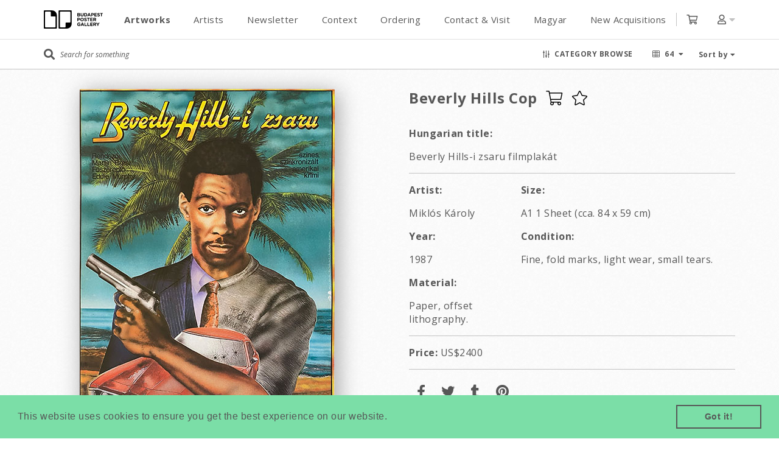

--- FILE ---
content_type: text/plain
request_url: https://www.google-analytics.com/j/collect?v=1&_v=j102&a=1098949318&t=pageview&_s=1&dl=https%3A%2F%2Fbudapestposter.com%2Fposters%2F6611&ul=en-us%40posix&dt=Beverly%20Hills%20Cop%20%7C%20Budapest%20Poster%20Gallery&sr=1280x720&vp=1280x720&_u=IEBAAAABAAAAACAAI~&jid=2138201845&gjid=1404951514&cid=1861319099.1770066847&tid=UA-24934144-2&_gid=1276491843.1770066847&_r=1&_slc=1&z=836571939
body_size: -452
content:
2,cG-Q5CR0SSKFE